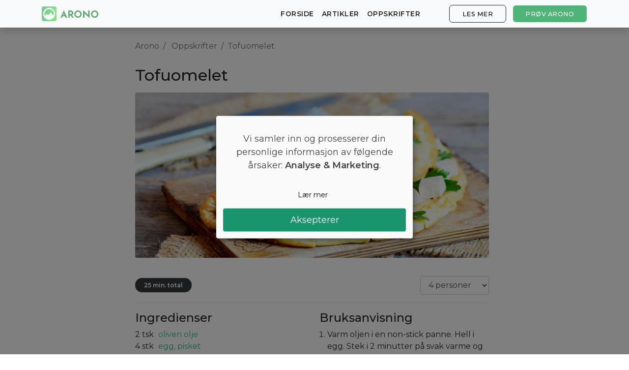

--- FILE ---
content_type: text/html; charset=utf-8
request_url: https://arono.no/oppskrifter/tofuomelet
body_size: 7172
content:
<!DOCTYPE html>
<html lang='nb'>
<head>
<meta charset='utf-8'>
<meta content='IE=Edge,chrome=1' http-equiv='X-UA-Compatible'>
<meta content='width=device-width, initial-scale=1, shrink-to-fit=no' name='viewport'>
<meta content='74016867-a610-4659-9205-460f36749908' name='fo-verify'>
<meta content='aj5o71wktm17iwnqcsp8twceymhktv' name='facebook-domain-verification'>
<title>Tofuomelet | Arono.no</title>
<meta name="description" content="Varm oljen i en non-stick panne. Hell i egg. Stek i 2 minutter på svak varme og fordel tofu jevnt over omeletten. Dekk delvis og stek videre. Tilsett persille. Brett omeletten i to og legg på en tallerken. Server med brød. Værsågod!">
<link rel="canonical" href="https://arono.no/oppskrifter/tofuomelet">
<meta property="og:title" content="Tofuomelet | Arono.no">
<meta property="og:description" content="Varm oljen i en non-stick panne. Hell i egg. Stek i 2 minutter på svak varme og fordel tofu jevnt over omeletten. Dekk delvis og stek videre. Tilsett persille. Brett omeletten i to og legg på en tallerken. Server med brød. Værsågod!">
<meta property="og:image" content="https://d17kbh9lfpylmy.cloudfront.net/base_recipes/pictures/000/000/782/original/shutterstock_572908378.png?1640291613">
<meta name="csrf-param" content="authenticity_token" />
<meta name="csrf-token" content="YO8PL6KMMETj0yo8GnSxnu731/WXMQYfuvABi7/TDm9krwaV/BiGj4jo6FbBADt+JjYNNxWlBNhk9IwkVo7CQg==" />
<link href='https://cdn.kiprotect.com/klaro/latest/klaro.min.css' rel='stylesheet'>
<script defer='defer' src='https://cdn.kiprotect.com/klaro/latest/klaro.js' type='text/javascript'></script>
<script>
  // By default, Klaro will load the config from  a global "klaroConfig" variable.
  // You can change this by specifying the "data-config" attribute on your
  // script take, e.g. like this:
  // <script src="klaro.js" data-config="myConfigVariableName" />
  var klaroConfig = {
      // With the 0.7.0 release we introduce a 'version' paramter that will make
      // it easier for us to keep configuration files backwards-compatible in the future.
      version: 1,
      // You can customize the ID of the DIV element that Klaro will create
      // when starting up. If undefined, Klaro will use 'klaro'.
      elementID: 'klaro',
      // You can override CSS style variables here. For IE11, Klaro will
      // dynamically inject the variables into the CSS. If you still consider
      // supporting IE9-10 (which you probably shouldn't) you need to use Klaro
      // with an external stylesheet as the dynamic replacement won't work there.
      styling: {
          theme: ['light', 'bottom', 'wide'],
      },
      // Setting this to true will keep Klaro from automatically loading itself
      // when the page is being loaded.
      noAutoLoad: false,
      // Setting this to true will render the descriptions of the consent
      // modal and consent notice are HTML. Use with care.
      htmlTexts: true,
      // Setting 'embedded' to true will render the Klaro modal and notice without
      // the modal background, allowing you to e.g. embed them into a specific element
      // of your website, such as your privacy notice.
      embedded: false,
      // You can group services by their purpose in the modal. This is advisable
      // if you have a large number of services. Users can then enable or disable
      // entire groups of services instead of having to enable or disable every service.
      groupByPurpose: true,
      // How Klaro should store the user's preferences. It can be either 'cookie'
      // (the default) or 'localStorage'.
      storageMethod: 'cookie',
      // You can customize the name of the cookie that Klaro uses for storing
      // user consent decisions. If undefined, Klaro will use 'klaro'.
      cookieName: 'klaro',
      // You can also set a custom expiration time for the Klaro cookie.
      // By default, it will expire after 120 days.
      cookieExpiresAfterDays: 365,
      // You can change to cookie domain for the consent manager itself.
      // Use this if you want to get consent once for multiple matching domains.
      // If undefined, Klaro will use the current domain.
      cookieDomain: '.arono.no',
      // You can change to cookie path for the consent manager itself.
      // Use this to restrict the cookie visibility to a specific path.
      // If undefined, Klaro will use '/' as cookie path.
      //cookiePath: '/',
      // Defines the default state for services (true=enabled by default).
      default: false,
      // If "mustConsent" is set to true, Klaro will directly display the consent
      // manager modal and not allow the user to close it before having actively
      // consented or declines the use of third-party services.
      mustConsent: false,
      // Show "accept all" to accept all services instead of "ok" that only accepts
      // required and "default: true" services
      acceptAll: true,
      // replace "decline" with cookie manager modal
      hideDeclineAll: true,
      // hide "learnMore" link
      hideLearnMore: false,
      // show cookie notice as modal
      noticeAsModal: true,
      // You can also remove the 'Realized with Klaro!' text in the consent modal.
      // Please don't do this! We provide Klaro as a free open source tool.
      // Placing a link to our website helps us spread the word about it,
      // which ultimately enables us to make Klaro! better for everyone.
      // So please be fair and keep the link enabled. Thanks :)
      //disablePoweredBy: true,
      // you can specify an additional class (or classes) that will be added to the Klaro div
      //additionalClass: 'my-klaro',
      // You can define the UI language directly here. If undefined, Klaro will
      // use the value given in the global "lang" variable. If that does
      // not exist, it will use the value given in the "lang" attribute of your
      // HTML tag. If that also doesn't exist, it will use 'en'.
      lang: 'no',
      // You can overwrite existing translations and add translations for your
      // service descriptions and purposes. See src/translations/ for a full
      // list of translations that can be overwritten:
      // https://github.com/KIProtect/klaro/tree/master/src/translations
      // Example config that shows how to overwrite translations:
      // https://github.com/KIProtect/klaro/blob/master/src/configs/i18n.js
      translations: {
          no: {
              ok: 'Aksepterer',
              purposeItem: {
                  service: 'tjeneste',
                  services: 'tjenester',
              },
              consentModal: {
                  title: '<u></u>',
                  description:
                      'Her kan du se og tilpasse informasjonen vi samler inn om deg.',
              },
              googleAnalytics: {
                  description: 'Innhenting av besøksstatistikk',
                  title: 'Google Analytics',
              },
              googleAds: {
                  description: 'Google-annonser',
                  title: 'Google Ads',
              },
              metaAds: {
                  description: 'Meta-annonser brukes til å retargete brukere med relevante annonser',
                  title: 'Meta Ads',
              },
              purposes: {
                  analytics: 'Analyse',
                  advertising: 'Reklame',
              },
          },
          en: {
              consentModal: {
                  title: '<u></u>',
                  description:
                      'Here you can see and customize the information that we collect about you.',
              },
              googleAnalytics: {
                  description: 'Collecting of visitor statistics',
                  title: 'Google Analytics',
              },
              googleAds: {
                  description: 'Google ads',
                  title: 'Google Ads',
              },
              metaAds: {
                  description: 'Meta ads is used for retargeting users with relevant ads',
                  title: 'Meta Ads',
              },
              purposes: {
                  analytics: 'Analytics',
                  advertising: 'Advertising',
              },
          },
          da: {
              ok: 'Accepter',
              purposeItem: {
                  service: 'tjeneste',
                  services: 'tjenester',
              },
              consentModal: {
                  title: '<u></u>',
                  description:
                      'Her kan du se og tilpasse de oplysninger, vi indsamler om dig.',
              },
              googleAnalytics: {
                  description: 'Indsamling af besøgsstatistik',
                  title: 'Google Analytics',
              },
              googleAds: {
                  description: 'Google ads',
                  title: 'Google Ads',
              },
              metaAds: {
                  description: 'Metaannoncer bruges til retargeting af brugere med relevante annoncer',
                  title: 'Meta Ads',
              },
              purposes: {
                  analytics: 'Statistik',
                  advertising: 'Markedsføring',
              },
          },
          sv: {
              ok: 'Acceptera',
              purposeItem: {
                  service: 'tjänst',
                  services: 'tjänster',
              },
              consentModal: {
                  title: '<u></u>',
                  description:
                      'Här kan du se och anpassa informationen som vi samlar in om dig.',
              },
              googleAnalytics: {
                  description: 'Insamling av besöksstatistik',
                  title: 'Google Analytics',
              },
              googleAds: {
                  description: 'Google ads',
                  title: 'Google Ads',
              },
              metaAds: {
                  description: 'Metaannonser används för att rikta in sig på användare med relevanta annonser',
                  title: 'Meta Ads',
              },
              purposes: {
                  analytics: 'Analytics',
                  advertising: 'Reklam',
              },
          }
      },
      // This is a list of third-party services that Klaro will manage for you.
      services: [
          {
              name: 'Google Analytics',
              title: 'Google Analytics',
              purposes: ['analytics'],
              cookies: ['_ga'],
              required: false,
          },
          {
              name: 'Google Ads',
              title: 'Google Ads',
              purposes: ['marketing'],
              required: false,
          },
          {
              name: 'Meta Ads',
              title: 'Meta Ads',
              purposes: ['marketing'],
              required: false,
          },
      ],
  };
</script>
<style>
    .klaro .cookie-modal p {
        text-align: center !important;
        margin-top: 30px !important;
        margin-bottom: 30px !important;
        font-size: 18px;
    }
    .klaro .cookie-modal-notice .cn-ok {
        flex-flow: column !important;
    }
    .klaro .cn-buttons {
        display: block;
        width: 100%;
    }
    .klaro .cookie-modal .cm-btn.cm-btn-info {
        width: 100%;
        margin-bottom: 10px;
        background-color: #fafafa !important;
        border: 1px solid #fafafa;
        color: black;
    }
    .klaro .cookie-modal .cm-btn.cm-btn-success {
        display: block;
        width: 100%;
        font-size: 18px;
        padding-top: 10px;
        padding-bottom: 10px;
    }
</style>

<link href='/apple-touch-icon-57x57.png' rel='apple-touch-icon-precomposed' sizes='57x57'>
<link href='/apple-touch-icon-114x114.png' rel='apple-touch-icon-precomposed' sizes='114x114'>
<link href='/apple-touch-icon-72x72.png' rel='apple-touch-icon-precomposed' sizes='72x72'>
<link href='/apple-touch-icon-144x144.png' rel='apple-touch-icon-precomposed' sizes='144x144'>
<link href='/apple-touch-icon-60x60.png' rel='apple-touch-icon-precomposed' sizes='60x60'>
<link href='/apple-touch-icon-120x120.png' rel='apple-touch-icon-precomposed' sizes='120x120'>
<link href='/apple-touch-icon-76x76.png' rel='apple-touch-icon-precomposed' sizes='76x76'>
<link href='/apple-touch-icon-152x152.png' rel='apple-touch-icon-precomposed' sizes='152x152'>
<link href='/favicon-196x196.png' rel='icon' sizes='196x196' type='image/png'>
<link href='/favicon-96x96.png' rel='icon' sizes='96x96' type='image/png'>
<link href='/favicon-32x32.png' rel='icon' sizes='32x32' type='image/png'>
<link href='/favicon-16x16.png' rel='icon' sizes='16x16' type='image/png'>
<link href='/favicon-128.png' rel='icon' sizes='128x128' type='image/png'>
<meta content=' ' name='application-name'>
<meta content='#FFFFFF' name='msapplication-TileColor'>
<meta content='mstile-144x144.png' name='msapplication-TileImage'>
<meta content='mstile-70x70.png' name='msapplication-square70x70logo'>
<meta content='mstile-150x150.png' name='msapplication-square150x150logo'>
<meta content='mstile-310x150.png' name='msapplication-wide310x150logo'>
<meta content='mstile-310x310.png' name='msapplication-square310x310logo'>

<link crossorigin href='https://fonts.gstatic.com' rel='preconnect'>
<link as='style' href='https://fonts.googleapis.com/css2?family=Montserrat:wght@400;500;600&amp;display=swap' rel='preload'>
<link href='https://fonts.googleapis.com/css2?family=Montserrat:wght@400;500;600&amp;display=swap' media='print' onload='this.media=&#39;all&#39;' rel='stylesheet'>
<script async='' crossorigin='anonymous' src='https://securepubads.g.doubleclick.net/tag/js/gpt.js'></script>
<link href='https://b-cdn.monetumo.com/cls-css/arono-no.css' rel='stylesheet'>
<script data-cfasync='false' src='https://b-cdn.monetumo.com/cmp/arono-no.js'></script>
<script async='' src='https://securepubads.g.doubleclick.net/tag/js/gpt.js'></script>
<script data-cfasync='false' defer='defer' src='https://b-cdn.monetumo.com/bundles/arono-no.js'></script>
<script>
  window.googletag=window.googletag||{cmd:[]};googletag.cmd.push(()=>{googletag.defineSlot("/23169492389/COM/sidewall_right",[1,1],"723f896f");});
</script>
<script>
  (function(w,d,s,l,i){w[l]=w[l]||[];w[l].push({'gtm.start':
  new Date().getTime(),event:'gtm.js'});var f=d.getElementsByTagName(s)[0],
  j=d.createElement(s),dl=l!='dataLayer'?'&l='+l:'';j.async=true;j.src=
  'https://www.googletagmanager.com/gtm.js?id='+i+dl;f.parentNode.insertBefore(j,f);
  })(window,document,'script','dataLayer','GTM-P95P9LQ');
</script>
<script>
  window.downloadPath = '/hente';
</script>
<link rel="stylesheet" media="all" href="/assets/application-a25e7b820455bc7b75e7cce1b7fd037ceacf238d1f6f6c02298f029da0805015.css" />
<script src="/assets/application-1c995dbadcc49f09c3ef221f1e7146c88e24e63b5378744f45a09e588914d974.js" data-turbolinks-track="reload"></script>
<!-- Le HTML5 shim, for IE6-8 support of HTML elements -->
<!--[if lt IE 9]>
<script src="//cdnjs.cloudflare.com/ajax/libs/html5shiv/3.7.2/html5shiv.min.js"></script>
<![endif]-->
<style>
  @media(min-width: 769px){
  section#cover.image-bg { background: url('https://arono.dk/img/cover-background-image.jpg') }
  section#cover.image-bg.recipes { background: url('https://arono.dk/img/cover-background-image-recipes.jpg') }
  section#cover.image-bg.articles { background: url('https://arono.dk/img/cover-background-image-articles.jpg') }
  }
  
  @media(max-width: 768px){
  section#cover.image-bg { background: url('https://arono.dk/img/cover-background-image-mobile.jpg') }
  section#cover.image-bg.recipes { background: url('https://arono.dk/img/cover-background-image-recipes-mobile.jpg') }
  section#cover.image-bg.articles { background: url('https://arono.dk/img/cover-background-image-articles-mobile.jpg') }
  }
</style>
</head>
<body>
<wrapper class='d-flex flex-column'>
<header>
<nav class='navbar navbar-expand-md fixed-top bg-light navbar-light shadow'>
<div class='container'>
<a class='navbar-brand' href='/'>
<img class="d-none d-md-block align-top rounded mr-2" width="30" height="30" src="/logo.png" />
<img src="/text-logo.png" />
</a>
<a class="btn btn-success hover-effect d-block d-sm-none" href="/hente">Prøv Arono</a>
<button aria-controls='navbarCollapse' aria-expanded='false' aria-label='Toggle navigation' class='navbar-toggler' data-target='#navbarCollapse' data-toggle='collapse' type='button'>
<span class='navbar-toggler-icon'></span>
</button>
<div class='collapse navbar-collapse' id='navbarCollapse'>
<ul class='navbar-nav mr-auto'></ul>
<ul class='navbar-nav'>
<li class='nav-item'>
<a class="nav-link" href="/">Forside</a>
</li>
<li class='nav-item'>
<a class="nav-link" href="/artikler">Artikler</a>
</li>
<li class='nav-item'>
<a class="nav-link" href="/oppskrifter">Oppskrifter</a>
</li>
<li class='nav-item'>
<a class="btn btn-outline-secondary hover-effect" href="/#diet-plan">Les mer</a>
</li>
<li class='nav-item d-none d-sm-block'>
<a class="btn btn-success hover-effect" href="/hente">Prøv Arono</a>
</li>
</ul>
</div>
</div>
</nav>

</header>
<main class='flex-fill' role='main'>

<div class='container'>

<div class='row'>
<div class='col-lg-2'>

</div>
<div class='col-lg-8 recipe-content'>
<nav aria-label='breadcrumb'>
<ol class='breadcrumb'>
<li class='breadcrumb-item'>
<a href='/'>Arono</a>
</li>
<li class='breadcrumb-item'>
<a href='/oppskrifter'>Oppskrifter</a>
</li>
<li aria-current='page' class='breadcrumb-item active'>Tofuomelet</li>
</ol>
</nav>
<h1>Tofuomelet</h1>

<img width="750" height="350" class="rounded" src="https://cdn.arono.app/wWT_O2xGBcOnvNDXMAoaYIOaPD4=/750x350/https%3A%2F%2Fd17kbh9lfpylmy.cloudfront.net%2Fbase_recipes%2Fpictures%2F000%2F000%2F782%2Foriginal%2Fshutterstock_572908378.png%3F1640291613" />
<div class='recipe-description'>
<p></p>
</div>
<div class='d-flex justify-content-center'>
<div class='flex-fill d-flex align-items-center'>
<div class='badge badge-pill badge-dark'>25 min. total</div>
</div>
<div class='d-flex align-items-center'>
<select class='form-control' data-default='4' id='servings'>
<option value='1'>1 person</option>
<option value='2'>2 personer</option>
<option value='3'>3 personer</option>
<option selected value='4'>4 personer</option>
<option value='5'>5 personer</option>
<option value='6'>6 personer</option>
<option value='7'>7 personer</option>
<option value='8'>8 personer</option>
<option value='9'>9 personer</option>
<option value='10'>10 personer</option>
</select>
</div>
</div>
<hr>

<div class='row'>
<div class='col-md-6'>
<h3>Ingredienser</h3>
<ul class='list list-unstyled'>
<li>
<span class='amount' data-default='2.0'>2</span>
<span class='unit'>tsk</span>
<span class='food'>
oliven olje
</span>
</li>
<li>
<span class='amount' data-default='4.0'>4</span>
<span class='unit'>stk</span>
<span class='food'>
egg, pisket
</span>
</li>
<li>
<span class='amount' data-default='0.33'>0,33</span>
<span class='unit'>spsk</span>
<span class='food'>
sesamolje
</span>
</li>
<li>
<span class='amount' data-default='83.33'>83</span>
<span class='unit'>gram</span>
<span class='food'>
tofu og tern
</span>
</li>
<li>
<span class='amount' data-default='0.8'>0,8</span>
<span class='unit'>dl</span>
<span class='food'>
persille, hakket
</span>
</li>
<li>
<span class='amount' data-default='4.0'>4</span>
<span class='unit'>stykke</span>
<span class='food'>
rugbrød, ristet
</span>
</li>
</ul>
</div>
<div class='col-md-6'>
<h3>Bruksanvisning</h3>
<ol class='list'>
<li>
Varm oljen i en non-stick panne. Hell i egg. Stek i 2 minutter på svak varme og fordel tofu jevnt over omeletten.
</li>
<li>
Dekk delvis og stek videre. Tilsett persille. Brett omeletten i to og legg på en tallerken. Server med brød. Værsågod!
</li>
</ol>
</div>
</div>
<hr>
<div class='mb-3'><div class='cta-widget'>
<div class='label'>Gå lett ned i vekt</div>
<div class='text-content'>
<span class='heading'>Skreddersydd diettplan</span>
<p class='body'>Vil du gå ned noen kilo? Med Arono får du den mest effektive guiden til vekttap. En diettplan er skreddersydd for deg og 1000+ sunne oppskrifter sikrer at du holder deg innenfor kalorimålet ditt hver dag.</p>
<div class='app-stores'>
<a class='btn btn-success btn-lg hover-effect pulse' href='/hente'>
PRØV <u>GRATIS</u>
</a>
</div>
</div>
<div class='phone-mockup' style='background-image: url(&#39;/mockup-screenshot-nb.png&#39;)'></div>
</div>
</div>
<hr>
<h3>Ernæring (per person)</h3>
<p><strong>Kalorier:</strong> 214 kcal.</p><p> <strong>Protein:</strong> 20%</p><p> <strong>Karbohydrat:</strong> 42%</p><p> <strong>Fett:</strong> 37%</p>
</div>
<div class='col-lg-2'>

</div>
</div>
<script type='application/ld+json'>
{
  "@context": "https://schema.org",
  "@type": "BreadcrumbList",
  "itemListElement": [{
    "@type": "ListItem",
    "position": 1,
    "name": "Arono",
    "item": "https://arono.no/"
  },{
    "@type": "ListItem",
    "position": 2,
    "name": "Oppskrifter",
    "item": "https://arono.no/oppskrifter"
  },{
    "@type": "ListItem",
    "position": 3,
    "name": "Tofuomelet",
    "item": "https://arono.no/oppskrifter/tofuomelet"
  }]
}


</script>
<script type='application/ld+json'>
{"@context":"https://schema.org","@type":"Recipe","name":"Tofuomelet","datePublished":"2020-10-04","dateModified":"2022-03-02","recipeYield":"4","totalTime":"PT25M","aggregateRating":{"@type":"AggregateRating","ratingValue":4.8,"reviewCount":48},"image":{"@type":"ImageObject","url":"https://d17kbh9lfpylmy.cloudfront.net/base_recipes/pictures/000/000/782/original/shutterstock_572908378.png?1640291613"},"author":{"@type":"Organization","name":"Arono"},"recipeIngredient":["2 tsk oliven olje","4 stk egg, pisket","0,33 spsk sesamolje","83 gram tofu og tern","0,8 dl persille, hakket","4 stykke rugbrød, ristet"],"recipeInstructions":[{"text":"Varm oljen i en non-stick panne. Hell i egg. Stek i 2 minutter på svak varme og fordel tofu jevnt over omeletten.","@type":"HowToStep"},{"text":"Dekk delvis og stek videre. Tilsett persille. Brett omeletten i to og legg på en tallerken. Server med brød. Værsågod!","@type":"HowToStep"}],"nutrition":{"@type":"NutritionInformation","calories":"214 calories","carbohydrateContent":"42 g","proteinContent":"20 g","fatContent":"37 g"}}
</script>


</div>

<button class='btn btn-light btn-circle' id='to-top'>
˄
</button>
</main>
<footer class='footer mt-auto'>
<div class='container'>
<div class='row'>
<div class='col-md-3'>
<h6>Arono</h6>
<ul class='list list-unstyled'>
<li><a href="/om">Om Arono</a></li>
<li><a href="/betingelser-for-bruk">Vilkår for bruk</a></li>
<li><a href="/personvernregler">Personvernregler</a></li>
</ul>
</div>
<div class='col-md-3'>
<h6>Veiledning</h6>
<ul class='list list-unstyled'>
<li><a href="https://arono.zendesk.com/hc/da">Brukerstøtte</a></li>
<li><a href="/kaloritabell">Kaloritabell</a></li>
<li><a href="/artikler">Artikler</a></li>
</ul>
</div>
<div class='col-md-3'>
<h6>Prøv Arono</h6>
<ul class='list list-unstyled'>
<li><a href="https://apps.apple.com/no/app/arono/id1248259312">App Store</a></li>
<li><a href="https://play.google.com/store/apps/details?id=com.arono.app">Play Store</a></li>
<li><a href="https://start.arono.no/">Start online</a></li>
</ul>
</div>
<div class='col-md-3'>
<h6>CRUD ApS</h6>
<ul class='list list-unstyled'>
<li>CVR 38611933</li>
<li><a href="mailto:support@arono.dk">support@arono.dk</a></li>
</ul>
</div>
</div>
<div class='row mt-4 mb-2'>
<div class='col-12'>
<span class='text-muted'>© Arono, 2025</span>
</div>
</div>
</div>

</footer>
<button class='toggle-pop-btn'>
Få en personlig diettplan – prøv gratis!
</button>
<div class='dekstop-pop-wrap' id='desktop-pop'>
<button class='desk-close-btn'>
<img src="/close.svg" />
</button>
<form action=''>
<div></div>
<div class='pop-con'>
<h3>
Få en 14-dagers personlig diettplan gratis.
</h3>
<p>
Ønsker du å oppnå varig vekttap? Klikk nedenfor og få en diettplan.
</p>
<a target="_blank" class="main-cta" href="/hente">Få din personlige diettplan</a>
</div>
</form>
</div>
<div class='mobile-pop-wrap' id='mobile-pop'>
<div class='top-bar'>
<button class='mob-close-btn'>
<img src="/mob-close.png" />
</button>
</div>
<form action=''>
<div class='pop-con'>
<p>
Prøv vår nye app
</p>
<h3>
Få en 14-dagers personlig diettplan gratis!
</h3>
<a target="_blank" class="main-cta" href="/hente">Få din personlige diettplan</a>
</div>
</form>
</div>

</wrapper>
</body>
</html>


--- FILE ---
content_type: text/css; charset=utf-8
request_url: https://b-cdn.monetumo.com/cls-css/arono-no.css
body_size: -166
content:
/* CSS for domain: arono.no */
/* Bundle ID: arono-no */

.monetumo-ad-slot {
  display: flex;
  align-items: center;
  justify-content: center;
  flex-direction: column;
  width: 100%;
}


/* Generated at: 2025-12-15T05:00:29Z */


--- FILE ---
content_type: text/plain
request_url: https://www.google-analytics.com/j/collect?v=1&_v=j102&a=227914741&t=pageview&_s=1&dl=https%3A%2F%2Farono.no%2Foppskrifter%2Ftofuomelet&ul=en-us%40posix&dt=Tofuomelet%20%7C%20Arono.no&sr=1280x720&vp=1280x720&_u=YGBACEABBAAAACAAI~&jid=463172459&gjid=1154042533&cid=1544988060.1765774832&tid=UA-104447917-7&_gid=734974094.1765774832&_r=1&_slc=1&gtm=45He5ca1n81P95P9LQv846618759za200zd846618759&gcd=13l3l3l3l1l1&dma=0&tag_exp=103116026~103200004~104527907~104528500~104684208~104684211~105391253~115583767~115616986~115938466~115938469~116184927~116184929~116217636~116217638~116251938~116251940&z=1811491011
body_size: -448
content:
2,cG-QQH681CL4E

--- FILE ---
content_type: application/javascript; charset=utf-8
request_url: https://b-cdn.monetumo.com/cmp/arono-no.js
body_size: -278
content:
// CMP disabled for domain: arono.no
// Generated at: 2025-12-14T05:23:50Z
